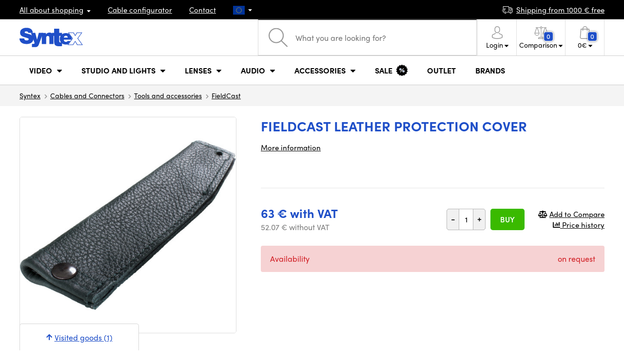

--- FILE ---
content_type: text/html; charset=UTF-8
request_url: https://www.syntex.tv/fieldcast-leather-protection-cover-c9290
body_size: 15614
content:
<!doctype html>
<html lang="cs" class="cc--light-funky">
<head>
	<meta charset="utf-8">
	<meta name="viewport" content="width=device-width, initial-scale=1, user-scalable=no, maximum-scale=1, shrink-to-fit=no">
	<title>FieldCast Leather Protection Cover / SYNTEX.TV</title>
	<style> img, svg { max-width: 0px; height: auto; } </style>
	<link rel="stylesheet" href="https://use.typekit.net/xhw5loq.css">
	<link href="/styles/20260113-171016/css.css" rel="stylesheet" lazyload>
	<script>(function(a){_q=function(){return a;};$=function(f){typeof f==="function" && a.push(arguments);return $;};jQuery=$.ready=$;}([]));</script>
	<script>var mobileApp=0, mobilePromo=0, downloadPromo=0, eshopRoundIt=2, eshopLang='EN', eshopType = 'RETAIL';</script>

	<meta name="description" content="">
	<meta name="twitter:card" content="summary">
	<meta name="twitter:title" content="FieldCast Leather Protection Cover">
	<meta name="twitter:description" content="">
	<meta name="twitter:image" content="/media/produkty/23408/1518526222-1338940.jpg">

	<meta property="og:title" content="FieldCast Leather Protection Cover">
	<meta property="og:description" content="">
	<meta property="og:image" content="/media/produkty/23408/1518526222-1338940.jpg">
	<meta property="og:site_name" content="SYNTEX.TV">
	<meta property="og:url" content="https://www.syntex.tv/fieldcast-leather-protection-cover-c9290">
	<link rel="shortcut icon" href="/favicon.ico">
	<meta name="robots" content="index, follow">
		<script type="application/ld+json"> {
		"@context": "https://schema.org", "@type":
		"Organization", "url": "https://www.syntex.tv/",
		"logo": "https://www.syntex.tv/styles/img/logo.svg"
	} </script>
		<script> var GTMTag='GTM-WJKGJP3'; window.dataLayer = window.dataLayer || []; </script>
		</head>
<body class="preload">
  <div class="web-wrap" id="top">
		<div class="top-info">
			<div class="container">
				<ul>
					<li class="has-dropdown">
						<a href="/all-about-shopping"><span>All about shopping</span></a>
						<ul class="dropdown">
							<li><a href="/i/doprava-a-platba">
								Shipping and payment</a></li>
							<li><a href="/i/terms-and-conditions">
								Terms and Conditions</a></li>
							<li><a href="/i/reklamacie-a-vratenie-tovaru">
								Complaints and Return of goods</a></li>
							<li><a href="/i/prodejna-praha">
								Shop Prague</a></li>
							<li><a href="/i/office-bratislava">
								Shop Bratislava</a></li>
						</ul>
					</li>
					<li><a href="/cables-and-connectors-cable-configurator">
						<span>Cable configurator</span></a></li>
					<li><a href="/i/contact">
						Contact</a></li>
					<li class="lang has-dropdown">
						<a href="/"><img src="/styles/flags/EU.svg"/></a>
						<ul class="dropdown">
							<li><a href="https://www.syntex.cz/"><img src="/styles/flags/CZ.svg"/> CZ</a></li>
							<li><a href="https://www.syntex.sk/"><img src="/styles/flags/SK.svg"/> SK</a></li>
							<li><a href="https://www.syntex.tv/"><img src="/styles/flags/EU.svg"/> EU</a></li>
							<li><a href="https://www.syntexshop.hu/"><img src="/styles/flags/HU.svg"/> HU</a></li>
							<li><a href="https://www.syntexshop.at/"><img src="/styles/flags/AT.svg"/> AT</a></li>
							<li><a href="https://www.syntexshop.de/"><img src="/styles/flags/DE.svg"/> DE</a></li>
							<li><a href="https://www.syntex.si/"><img src="/styles/flags/SI.svg"/> SI</a></li>
							<li><a href="https://www.syntex.hr/"><img src="/styles/flags/HR.svg"/> HR</a></li>
						</ul>
					</li>
				</ul>
				<ul>
					<li><a href="/i/doprava-a-platba"><img src="/styles/img/car.svg"/><span>
						Shipping from						1000						€ free</span></a></li>
														</ul>
			</div>
		</div>				<div class="header-placeholder"><div class="header-main">
			<header>
				<div class="header-main__top"><div class="container">
					<a href="/" class="logo"><img src="/styles/img/logo.svg"/></a>
					<ul class="tools">
						<li class="tools-search">
							<a href="" class="search-open"><span>
								<svg xmlns="http://www.w3.org/2000/svg" viewBox="0 0 450 449.09"><path d="M446.36,427.62,315,297.29A178.84,178.84,0,0,0,359.1,179.55C359.1,80.48,278.52,0,179.55,0S0,80.58,0,179.55,80.58,359.1,179.55,359.1A178.84,178.84,0,0,0,297.29,315L428.62,445.36a12.67,12.67,0,0,0,8.87,3.73,12.31,12.31,0,0,0,8.87-3.73A12.63,12.63,0,0,0,446.36,427.62ZM25.12,179.55C25.12,94.4,94.4,25.21,179.45,25.21S333.79,94.49,333.79,179.55,264.61,334,179.45,334,25.12,264.7,25.12,179.55Z" style="fill:#969696"/></svg>
							</span><strong>Search</strong></a>
							<form class="search" method="get" action="/search" id="sform" autocomplete="off">
								<input type="text" id="squery" name="q" value="" placeholder="What you are looking for?" />
								<span><svg xmlns="http://www.w3.org/2000/svg" viewBox="0 0 450 449.09"><path d="M446.36,427.62,315,297.29A178.84,178.84,0,0,0,359.1,179.55C359.1,80.48,278.52,0,179.55,0S0,80.58,0,179.55,80.58,359.1,179.55,359.1A178.84,178.84,0,0,0,297.29,315L428.62,445.36a12.67,12.67,0,0,0,8.87,3.73,12.31,12.31,0,0,0,8.87-3.73A12.63,12.63,0,0,0,446.36,427.62ZM25.12,179.55C25.12,94.4,94.4,25.21,179.45,25.21S333.79,94.49,333.79,179.55,264.61,334,179.45,334,25.12,264.7,25.12,179.55Z" style="fill:#969696"/></svg></span>
								<a href="" class="search-close" autocomplete="off"><i class="fas fa-times"></i></a>
							</form>
						</li>						<li class="js-click">							<a href="/eshop/loginform">
								<span><svg xmlns="http://www.w3.org/2000/svg" viewBox="0 0 410.76 482.9"><g id="Vrstva_2" data-name="Vrstva 2"><g id="Capa_1" data-name="Capa 1"><path d="M203.63,260.2h3.2c29.3-.5,53-10.8,70.5-30.5,38.5-43.4,32.1-117.8,31.4-124.9-2.5-53.3-27.7-78.8-48.5-90.7C244.73,5.2,226.63.4,206.43,0h-1.7c-11.1,0-32.9,1.8-53.8,13.7s-46.6,37.4-49.1,91.1c-.7,7.1-7.1,81.5,31.4,124.9C150.63,249.4,174.33,259.7,203.63,260.2Zm-75.1-152.9c0-.3.1-.6.1-.8,3.3-71.7,54.2-79.4,76-79.4h1.2c27,.6,72.9,11.6,76,79.4a2,2,0,0,0,.1.8c.1.7,7.1,68.7-24.7,104.5-12.6,14.2-29.4,21.2-51.5,21.4h-1c-22-.2-38.9-7.2-51.4-21.4C121.63,176.2,128.43,107.9,128.53,107.3Z" style="fill:#969696"/><path d="M410.73,383.6v-.3c0-.8-.1-1.6-.1-2.5-.6-19.8-1.9-66.1-45.3-80.9l-1-.3c-45.1-11.5-82.6-37.5-83-37.8a13.5,13.5,0,1,0-15.5,22.1c1.7,1.2,41.5,28.9,91.3,41.7,23.3,8.3,25.9,33.2,26.6,56a20.08,20.08,0,0,0,.1,2.5c.1,9-.5,22.9-2.1,30.9-16.2,9.2-79.7,41-176.3,41-96.2,0-160.1-31.9-176.4-41.1-1.6-8-2.3-21.9-2.1-30.9,0-.8.1-1.6.1-2.5.7-22.8,3.3-47.7,26.6-56,49.8-12.8,89.6-40.6,91.3-41.7a13.5,13.5,0,0,0-15.5-22.1c-.4.3-37.7,26.3-83,37.8-.4.1-.7.2-1,.3C2,314.7.73,361,.13,380.7a20.08,20.08,0,0,1-.1,2.5v.3c-.1,5.2-.2,31.9,5.1,45.3a12.83,12.83,0,0,0,5.2,6.3c3,2,74.9,47.8,195.2,47.8s192.2-45.9,195.2-47.8a13.38,13.38,0,0,0,5.2-6.3C410.93,415.5,410.83,388.8,410.73,383.6Z" style="fill:#969696"/></g></g></svg></span>
								<strong class="has-dropdown">Login<img src="/styles/img/dropdown-black.svg"></strong>
							</a>
							<div class="login-dropdown dropdown">
								<form action="/eshop/login" method="post">
									<div class="form-group">
										<label>E-mail:</label>
										<input type="email" class="form-control" value="" name="loginemail" required>
									</div>
																		<div class="form-group">
										<label>Password:<a href="/eshop/forgotpassword">Forgotten password</a></label>
										<input type="password" class="form-control" value="" name="loginpassword" required>
									</div>
																		<div class="buttons-divide mb-3">
										<button type="submit" class="btn btn-success">Log in</button>
										<span>or</span>
										<a href="https://www.facebook.com/v15.0/dialog/oauth?scope=email&state=383b8fad1770e3ae220bb96368332ac4&response_type=code&approval_prompt=auto&redirect_uri=https%3A%2F%2Fwww.syntex.tv%2F%3Ffacebook%3D1&client_id=516606982478176" class="btn btn-fb"><span><i class="fab fa-facebook-f"></i>&nbsp;&nbsp;Facebook login</span></a>										<a href="https://accounts.google.com/o/oauth2/auth?response_type=code&access_type=online&client_id=19588025809-v61tok6nae6ogack3b5lgb909tv5smet.apps.googleusercontent.com&redirect_uri=https://www.syntex.tv/?google=1&state&scope=email%20profile&approval_prompt=auto" class="btn btn-google  mt-2"><span><i class="fab fa-google"></i>&nbsp;&nbsp;Google login</span></a>										<a href="https://appleid.apple.com/auth/authorize?response_type=code&response_mode=form_post&client_id=tv.syntex.login&redirect_uri=https%3A%2F%2Fwww.syntex.tv%2F%3Fapple%3D1&state=c1789ec5a2&scope=name+email" class="btn btn-apple  mt-2"><span><i class="fab fa-apple"></i>&nbsp;&nbsp;AppleID login</span></a>																				<span>or</span>
										<a href="/eshop/register" class="btn btn-primary">To register</a>
									</div>
								</form>
							</div>
						</li>
						<li id="compareHeader">
							<a class="compareURL">
								<span>
									<svg xmlns="http://www.w3.org/2000/svg" viewBox="0 0 437.74 419"><g id="Vrstva_2" data-name="Vrstva 2"><g id="Layer_1" data-name="Layer 1"><path d="M437.51,226.27a8.86,8.86,0,0,0-.06-1.15l-.39-1.09c0-.08-.05-.16-.09-.25L376.43,54H392.6a9.13,9.13,0,0,0,0-18.26H254.4A36.4,36.4,0,0,0,228.32,9.68V9.13a9.13,9.13,0,1,0-18.26,0v.55A36.44,36.44,0,0,0,184,35.76H45.79a9.13,9.13,0,1,0,0,18.26H61L.77,223.79.69,224l-.39,1.1a7.47,7.47,0,0,0-.07,1.15A9,9,0,0,0,0,227.42a82.14,82.14,0,1,0,164.28,0,8.67,8.67,0,0,0-.23-1.15,8.86,8.86,0,0,0-.06-1.15L163.6,224c0-.08,0-.16-.09-.25L103,54h81A36.47,36.47,0,0,0,210.06,80.1v275H159.33c-11.79,0-22.24,7.53-25.71,18L119.53,406.3a9.12,9.12,0,0,0,8.4,12.7H310.46a9.13,9.13,0,0,0,8.4-12.7L305,373.84a27.34,27.34,0,0,0-26-18.73H228.32V80.1A36.44,36.44,0,0,0,254.4,54h80.1L274.23,223.79l-.08.23-.39,1.1a9,9,0,0,0-.07,1.15,9,9,0,0,0-.23,1.15,82.14,82.14,0,1,0,164.28,0A8.67,8.67,0,0,0,437.51,226.27Zm-355.37,65A64,64,0,0,1,18.9,236.55H145.38A64,64,0,0,1,82.14,291.31Zm60-73H22.1L81.64,54h.71ZM288,380.3l8.69,20.45h-155l9-21.14a9.13,9.13,0,0,1,8.66-6.24H279.05C283,373.37,286.47,375.88,288,380.3ZM219.19,63.14a18.26,18.26,0,1,1,18.26-18.25A18.27,18.27,0,0,1,219.19,63.14ZM355.1,54h.71l59.81,164.27h-120Zm.5,237.29a64,64,0,0,1-63.23-54.76H418.84A64,64,0,0,1,355.6,291.31Z" style="fill:#969696"/></g></g></svg>
									<span id="comparisonCount">0</span>
								</span>
								<strong class="has-dropdown">Comparison<img src="/styles/img/dropdown-black.svg"></strong>
							</a>
							<div class="compare-dropdown dropdown" id="compareContent">
																	<div class="delivery-info">
	Add products to compare, then they will appear here and you can compare parameters.</div>
															</div>
						</li>						<li id="carthover">
							<a href="/eshop/basket">
								<span>
								<svg xmlns="http://www.w3.org/2000/svg" viewBox="0 0 391.4 489"><g id="Vrstva_2" data-name="Vrstva 2"><g id="Capa_1" data-name="Capa 1"><path d="M391.3,422.7l-28-315.3a13.48,13.48,0,0,0-13.4-12.3H292.3a96.61,96.61,0,0,0-193.2,0H41.5a13.41,13.41,0,0,0-13.4,12.3L.1,422.7c0,.4-.1.8-.1,1.2C0,459.8,32.9,489,73.4,489H318c40.5,0,73.4-29.2,73.4-65.1A4.87,4.87,0,0,0,391.3,422.7ZM195.7,27a69.67,69.67,0,0,1,69.6,68.1H126.1A69.67,69.67,0,0,1,195.7,27ZM318,462H73.4c-25.4,0-46-16.8-46.4-37.5L53.8,122.2H99v41a13.5,13.5,0,0,0,27,0v-41H265.3v41a13.5,13.5,0,0,0,27,0v-41h45.2l26.9,302.3C364,445.2,343.3,462,318,462Z" style="fill:#969696"/></g></g></svg>
								<span id="setnumproducts">0</span></span>
								<strong class="has-dropdown"><span id="settotalprice">0</span> €<img src="/styles/img/dropdown-black.svg"></strong>
							</a>
							<div class="cart-dropdown dropdown" id="b-cart-content">
									<div class="delivery-info">
		Nothing in the basket.	</div>
								</div>						</li>
						<li class="open-mobile">
							<button class="hamburger hamburger--collapse hamburger--accessible js-hamburger" type="button">
							  	<span class="hamburger-box"><span class="hamburger-inner"></span></span>
								<span class="hamburger-label">Menu</span>
							</button>
						</li>
					</ul>
				</div></div>
								<div class="header-main__nav"><div class="container">
				<nav>
					<ul>
									<li class="hassubmenu">
				<em>					<span>Video</span>
											<i class="fas fa-chevron-down"></i>
						<i class="fas fa-chevron-up"></i>
						<span class="ico-select">
							<svg viewBox="0 0 292.36 164.45"><path d="M286.93,133.33,159,5.42a17.94,17.94,0,0,0-25.7,0L5.42,133.33a17.93,17.93,0,0,0,0,25.69,17.59,17.59,0,0,0,12.85,5.43H274.09a18.17,18.17,0,0,0,12.84-31.12Z"></path></svg>
						</span>
														</em>									<div class="submenu dropdown">
						<div class="submenu__header"></div>						<div class="submenu__body">
														<div class="submenu__links">
								<div class="submenu__links__section"><strong><a href="/cameras">Cameras</a></strong><ul><li><a href="/cameras-digital-cinema">Digital Cinema</a></li><li><a href="/cameras-broadcast">Broadcast</a></li><li><a href="/cameras-action-cameras">Action cameras</a></li><li><a href="/cameras-compact-cameras">Compact cameras</a></li><li><a href="/cameras-ptz-cameras">PTZ cameras</a></li><li><a href="/streaming-camera-stream">Camera stream</a></li><li><a href="/cameras-security-ip-cameras">Security cameras</a></li></ul></div><div class="submenu__links__section"><strong><a href="/lens-filters">Lenses, filters</a></strong><ul><li><a href="/lenses-filters-lenses">Lenses</a></li><li><a href="/lenses-filters-cleaning">Cleaning</a></li><li><a href="/lenses-filters-filters">Filters</a></li><li class="li-all"><a href="/lens-filters">Lenses, filters</a></li></ul></div><div class="submenu__links__section"><strong><a href="/shearers-overheads-converters-wireless-video-transmission">Wireless video transmission</a></strong><ul><li><a href="/shearers-overheads-converters-wireless-video-transmission__input%20wireless%20video_sdi">SDI transmission</a></li><li><a href="/shearers-overheads-converters-wireless-video-transmission__input%20wireless%20video_hdmi">HDMI transmission</a></li><li><a href="/shearers-overheads-converters-wireless-video-transmission__hollyland">Holllyland</a></li></ul></div><div class="submenu__links__section"><strong><a href="/nle-switchers">Switchers, converters</a></strong><ul><li><a href="/shearers-overheads-converters-directed-by">Switchers</a></li><li><a href="/shearers-overheads-converters-live-mobile-editing-rooms">Live mobile switchers</a></li><li><a href="/streaming-streaming-overhead">Streaming switchers</a></li><li><a href="/software-disk-array-drivers-software-overhead">Software switchers</a></li><li><a href="/shearers-overheads-converters-signal-converters">Signal converters</a></li><li><a href="/video-recorders-field-recorders-monitors">Field recorders / Monitors</a></li><li><a href="/video-recorders-studio-recorders">Studio recorders</a></li><li><a href="/video-recorders-video-recording">Video recording</a></li></ul></div><div class="submenu__links__section"><strong><a href="/cables">Cables and Connectors</a></strong><ul><li><a href="/cables-and-connectors-sdi-cables">SDI cables</a></li><li><a href="/cables-and-connectors-hdmi-cables">HDMI cables</a></li><li><a href="/cables-and-connectors-cables-on-the-drum">Cables on the drum</a></li><li><a href="/cables-and-connectors-optical-cables-finished">Optical cables finished</a></li><li><a href="/cables-and-connectors-thunderbolt-cables">Thunderbolt cables</a></li></ul></div><div class="submenu__links__section"><strong><a href="/shearers-overheads-converters-intercom-tally">Intercom/Tally</a></strong><ul><li><a href="/shearers-overheads-converters-intercom-tally__hollyland">Hollyland komunikace</a></li><li><a href="/shearers-overheads-converters-intercom-tally__avmatrix">AV Matrix Tally</a></li></ul></div><div class="submenu__links__section"><strong><a href="/monitors-projectors">Monitors</a></strong><ul></ul></div>							</div>
																				</div>
					</div>
							</li>
						<li class="hassubmenu">
				<em>					<span>Studio and Lights</span>
											<i class="fas fa-chevron-down"></i>
						<i class="fas fa-chevron-up"></i>
						<span class="ico-select">
							<svg viewBox="0 0 292.36 164.45"><path d="M286.93,133.33,159,5.42a17.94,17.94,0,0,0-25.7,0L5.42,133.33a17.93,17.93,0,0,0,0,25.69,17.59,17.59,0,0,0,12.85,5.43H274.09a18.17,18.17,0,0,0,12.84-31.12Z"></path></svg>
						</span>
														</em>									<div class="submenu dropdown">
						<div class="submenu__header"></div>						<div class="submenu__body">
														<div class="submenu__links">
								<div class="submenu__links__section"><strong><a href="/lights-portable-lights">Portable lights</a></strong><ul><li><a href="/lights-studio-lights">Studio Lights</a></li><li><a href="/lights-tripods-for-lights">Tripods for lights</a></li><li><a href="/camera-lights">Camera lights</a></li><li><a href="/lights-accessories">Accessories</a></li><li><a href="/lights-tripods-for-lights">Tripods for lights</a></li></ul></div><div class="submenu__links__section"><strong><a href="/streaming-encoding">Streaming and encoding</a></strong><ul><li><a href="/streaming-streaming-overhead">Video switchers</a></li><li><a href="/streaming-camera-stream">Camera stream</a></li><li><a href="/editing-cards">Streaming cards</a></li><li><a href="/editing-cards__other_more-inputs">I/O cards for vMix</a></li><li><a href="/streaming-encoders">Encoders</a></li></ul></div><div class="submenu__links__section"><strong><a href="/nle-switchers">Switchers, converters</a></strong><ul><li><a href="/shearers-overheads-converters-keying">Keying</a></li></ul></div><div class="submenu__links__section"><strong><a href="/monitors">Monitors</a></strong><ul><li><a href="/monitors-camera-monitors">Camera monitors</a></li><li><a href="/monitors-studio-monitors">Studio Monitors</a></li><li><a href="/EVF-Electronic-View-Finder">EVF (Electronic View Finder)</a></li><li><a href="/monitors-mounting-monitors">Mounting monitors</a></li><li><a href="/monitors-shades-for-monitors">Shades for monitors</a></li><li><a href="/surveillance-monitors">Surveillance monitors</a></li></ul></div><div class="submenu__links__section"><strong><a href="/stativy">Tripods, sliders, gimbals</a></strong><ul><li><a href="/tripods-sliders-gimbals-microphone-tripods">Microphone tripods</a></li><li><a href="/tripods-sliders-gimbals-tripods">Tripods</a></li></ul></div><div class="submenu__links__section"><strong><a href="/shearers-overheads-converters-intercom-tally">Intercom/Tally</a></strong><ul></ul></div>							</div>
																				</div>
					</div>
							</li>
						<li class="hassubmenu">
				<a href="/lenses-filters-lenses-and-filters">					<span>Lenses</span>
											<i class="fas fa-chevron-down"></i>
						<i class="fas fa-chevron-up"></i>
						<span class="ico-select">
							<svg viewBox="0 0 292.36 164.45"><path d="M286.93,133.33,159,5.42a17.94,17.94,0,0,0-25.7,0L5.42,133.33a17.93,17.93,0,0,0,0,25.69,17.59,17.59,0,0,0,12.85,5.43H274.09a18.17,18.17,0,0,0,12.84-31.12Z"></path></svg>
						</span>
														</a>									<div class="submenu dropdown">
						<div class="submenu__header"></div>						<div class="submenu__body">
														<div class="submenu__links">
								<div class="submenu__links__section"><strong><a href="/lenses-filters-lenses-and-filters">Lenses, filters</a></strong><ul><li><a href="/lenses-filters-lenses__bayonet_ef">EF mount</a></li><li><a href="/lenses-filters-lenses__bayonet_x-mount">Fuji X-mount</a></li><li><a href="/lenses-filters-lenses__bayonet_e-mount">E mount</a></li><li><a href="/lenses-filters-lenses__bayonet_rf">RF mount</a></li><li><a href="/lenses-filters-lenses__bayonet_mft">m43 MFT</a></li><li><a href="/lenses-filters-lenses__bayonet_b4,b4-2-3">B4 broadcast</a></li><li><a href="/lenses-filters-lenses__bayonet_pl">PL mount</a></li><li><a href="/lenses-filters-lenses__bayonet_z-mount">Nikon Z-mount</a></li><li><a href="/lenses-filters-lenses__bayonet_l-mount">L mount</a></li><li><a href="/lenses-filters-lenses__anamorphic_ano">Anamorphic</a></li></ul></div><div class="submenu__links__section"><strong><a href="/lenses-filters-lenses-and-filters">Lenses and filters</a></strong><ul><li><a href="/lenses-filters-filters__filter-type_uv-cpl-nd-set,uv-filter">UV Filters</a></li><li><a href="/lenses-filters-filters__filter-type_variable-nd">Variable ND</a></li><li><a href="/lenses-filters-filters__moment">Moment filtry</a></li><li><a href="/lenses-filters-filters__kfc">KF Concept Filters</a></li><li><a href="/lenses-filters-filters__format_4x5-65">4x5,65 Filters</a></li><li><a href="/lenses-filters-wide-angle-forearms-and-tele">Wide-angle and Tele</a></li></ul></div><div class="submenu__links__section"><strong><a href="/lenses-filters-adapters">Adapters</a></strong><ul><li><a href="/lenses-filters-adapters">Adapters</a></li><li><a href="/lenses-filters-adapters__step-up-down-ring_ano">Conversion rings</a></li></ul></div><div class="submenu__links__section"><strong><a href="/lenses-filters-zoom-control">Zoom control</a></strong><ul><li><a href="/lenses-filters-follow-focus">Follow Focus</a></li><li><a href="/lenses-filters-matte-box">Matte box</a></li><li><a href="/lenses-filters-zoom-control">Zoom control</a></li></ul></div><div class="submenu__links__section"><strong><a href="/lenses-filters-lenses-and-filters">Lenses and filters</a></strong><ul><li><a href="/lenses-filters-cleaning">Cleaning</a></li><li><a href="/lens-cover">Lens cover</a></li></ul></div>							</div>
																				</div>
					</div>
							</li>
						<li class="hassubmenu">
				<em>					<span>Audio</span>
											<i class="fas fa-chevron-down"></i>
						<i class="fas fa-chevron-up"></i>
						<span class="ico-select">
							<svg viewBox="0 0 292.36 164.45"><path d="M286.93,133.33,159,5.42a17.94,17.94,0,0,0-25.7,0L5.42,133.33a17.93,17.93,0,0,0,0,25.69,17.59,17.59,0,0,0,12.85,5.43H274.09a18.17,18.17,0,0,0,12.84-31.12Z"></path></svg>
						</span>
														</em>									<div class="submenu dropdown">
						<div class="submenu__header"></div>						<div class="submenu__body">
														<div class="submenu__links">
								<div class="submenu__links__section"><strong><a href="/audio-microphones">Microphones</a></strong><ul><li><a href="/audio-camera-microphones">Camera microphones</a></li><li><a href="/audio-studio-microphones">Studio Microphones</a></li><li><a href="/audio-lapel-microphones">Lapel microphones</a></li><li><a href="/audio-wireless-systems">Wireless systems</a></li><li><a href="/audio-accessories">Accessories</a></li><li><a href="/tripods-sliders-gimbals-microphone-tripods">Microphone tripods</a></li></ul></div><div class="submenu__links__section"><strong><a href="/audio-headphones">Headphones</a></strong><ul><li><a href="/audio-headphones__sennheiser">Sennheiser headphones</a></li><li><a href="/audio-headphones__rode">RODE headphones</a></li><li><a href="/audio-headphones__yamaha">Yamaha headphones</a></li></ul></div><div class="submenu__links__section"><strong><a href="/audio-studio-monitors">Audio studio monitors</a></strong><ul><li><a href="/audio-studio-monitors?cmax_0=200&vmax_0=2700">&lt; 200 EUR</a></li><li><a href="/audio-studio-monitors?cmin_0=199&vmin_0=96">&gt; 200 EUR</a></li></ul></div><div class="submenu__links__section"><strong><a href="/Audio-Mixers">Audio Mixers</a></strong><ul><li><a href="/audio-mixers__rode">Rode Mixers</a></li><li><a href="/audio-mixers__presonus">Presonus Mixers</a></li></ul></div><div class="submenu__links__section"><strong><a href="/cables">Cables and Connectors</a></strong><ul><li><a href="/cables-and-connectors-audio-cables">Audio cables</a></li><li><a href="/audio-records">Records</a></li><li><a href="/audio-audio-interface">Audio interface</a></li></ul></div>							</div>
																				</div>
					</div>
							</li>
						<li class="hassubmenu">
				<em>					<span>Accessories</span>
											<i class="fas fa-chevron-down"></i>
						<i class="fas fa-chevron-up"></i>
						<span class="ico-select">
							<svg viewBox="0 0 292.36 164.45"><path d="M286.93,133.33,159,5.42a17.94,17.94,0,0,0-25.7,0L5.42,133.33a17.93,17.93,0,0,0,0,25.69,17.59,17.59,0,0,0,12.85,5.43H274.09a18.17,18.17,0,0,0,12.84-31.12Z"></path></svg>
						</span>
														</em>									<div class="submenu dropdown">
						<div class="submenu__header"></div>						<div class="submenu__body">
														<div class="submenu__links">
								<div class="submenu__links__section"><strong><a href="/stativy">Tripods, sliders, gimbals</a></strong><ul><li><a href="/tripods-sliders-gimbals-tripods">Tripods</a></li><li><a href="/tripods-sliders-gimbals-tripod-plates">Tripod plates</a></li><li><a href="/tripods-for-lights">Tripods for lights</a></li><li><a href="/tripods-sliders-gimbals-table-tripods">Table tripods</a></li><li><a href="/tripods-sliders-gimbals-gimbals">Gimbals</a></li><li><a href="/tripods-sliders-gimbals-sliders">Sliders</a></li></ul></div><div class="submenu__links__section"><strong><a href="/batteries-charging-power-supplies-batteries">Batteries</a></strong><ul><li><a href="/batteries-charging-power-supplies-battery-14-4v__mount-type_v-mount">V-Mount baterie</a></li><li><a href="/batteries-charging-power-supplies-batteries__mount-type_np-f">Sony NP baterie</a></li><li><a href="/batteries-charging-power-supplies-battery-14-4v">Battery 14,4V</a></li><li><a href="/batteries-charging-power-supplies-7-2v-battery">7.2V battery</a></li><li><a href="/batteries-charging-power-supplies-14-4v-chargers">14.4V chargers</a></li><li><a href="/batteries-charging-power-supplies-7-2v-chargers">7.2V chargers</a></li><li><a href="/batteries-charging-power-supplies-power-battery-plates">Power battery plates</a></li><li><a href="/batteries-charging-power-supplies-power-supplies">Power supplies</a></li></ul></div><div class="submenu__links__section"><strong><a href="/accessories-cage-bags-cards-cards-readers">Memory Cards / Memory Card readers</a></strong><ul><li><a href="/accessories-cage-bags-cards-sd-cards">SD cards</a></li><li><a href="/accessories-cage-bags-cards-ssd">SSD</a></li><li><a href="/accessories-cage-bags-cards-cfast-cards">CFAST cards</a></li><li><a href="/accessories-cage-bags-cards-cfexpress">CFexpress</a></li><li><a href="/accessories-cage-bags-cards-red-mini-mag">RED MINI-MAG</a></li><li><a href="/accessories-cage-bags-cards-sd-cards">SD cards</a></li><li><a href="/accessories-cage-bags-cards-sxs">SxS</a></li><li><a href="/accessories-cage-bags-cards-xqd-cards">XQD cards</a></li><li><a href="/accessories-cage-bags-cards-card-readers">Card readers</a></li></ul></div><div class="submenu__links__section"><strong><a href="/accessories-cage-bags-cards-rigs-cages-accessories">Rigs, cages, accessories</a></strong><ul><li><a href="/accessories-cage-bags-cards-finished-kits">Complete kits</a></li><li><a href="/accessories-cage-bags-cards-15-and-19mm-accessories">15 and 19mm accessories</a></li><li><a href="/accessories-cage-bags-cards-15-and-19mm-bars">15 and 19mm bars</a></li><li><a href="/accessories-cage-bags-cards-plates-under-the-camera">Camera plates</a></li><li><a href="/accessories-cage-bags-cards-handles">Handles</a></li><li><a href="/accessories-cage-bags-cards-cages2">Cages</a></li><li><a href="/accessories-cage-bags-cards-magic-arm-arms">Magic arm</a></li><li><a href="/accessories-cage-bags-cards-matte-box">Matte box</a></li><li><a href="/accessories-cage-bags-cards-shoulder-rests">Shoulder pads</a></li><li><a href="/accessories-cage-bags-cards-screws-screwdrivers">Screws, screwdrivers</a></li></ul></div><div class="submenu__links__section"><strong><a href="/cables">Cables and Connectors</a></strong><ul><li><a href="/cables-and-connectors-hdmi-cables">HDMI cables</a></li><li><a href="/cables-and-connectors-sdi-cables">SDI cables</a></li><li><a href="/cables-and-connectors-cables-on-the-drum">Cables on the drum</a></li><li><a href="/cables-and-connectors-optical-cables-finished">Optical cables</a></li></ul></div><div class="submenu__links__section"><strong><a href="/accessories-cage-bags-cards-bags-suitcases-raincoats">Bags, suitcases, raincoats</a></strong><ul><li><a href="/photobags">Camera Bags</a></li><li><a href="/accessories-cage-bags-cards-suitcases">Suitcases</a></li><li><a href="/accessories-cage-bags-cards-raincoats">Raincoats</a></li><li><a href="/accessories-cage-bags-cards-bags-suitcases-raincoats__longweekend,moment">Moment bags</a></li></ul></div>							</div>
																				</div>
					</div>
							</li>
						<li>
				<a href="/sale">					<span>Sale</span>
																<svg  xmlns="http://www.w3.org/2000/svg" viewBox="0 0 478.19 488.03"><g id="Vrstva_2" data-name="Vrstva 2"><g id="Capa_1" data-name="Capa 1"><circle cx="174.24" cy="202.56" r="20.4" style="fill:#1f4fc7"></circle><circle cx="303.84" cy="285.36" r="20.4" style="fill:#1f4fc7"></circle><path d="M472,271l-7.4-10.1a31.84,31.84,0,0,1-.3-37.1l7.2-10.2a31.83,31.83,0,0,0-11-46.4l-11-5.9a31.69,31.69,0,0,1-16.3-33.3l2.1-12.3a31.76,31.76,0,0,0-30-37l-12.5-.5a31.88,31.88,0,0,1-29.2-22.9l-3.5-12A31.7,31.7,0,0,0,317,23l-11.5,4.9a31.69,31.69,0,0,1-36.2-8l-8.3-9.3a31.7,31.7,0,0,0-47.6.4l-8.2,9.4a31.8,31.8,0,0,1-36.1,8.5l-11.6-4.8a31.84,31.84,0,0,0-42.8,21l-3.3,12.1a31.58,31.58,0,0,1-28.8,23.3l-12.5.7a31.75,31.75,0,0,0-29.4,37.5L43,131a31.7,31.7,0,0,1-15.8,33.5l-10.9,6.1a31.73,31.73,0,0,0-10.2,46.5l7.4,10.1a31.84,31.84,0,0,1,.3,37.1l-7.2,10.2a31.83,31.83,0,0,0,11,46.4l11,5.9a31.69,31.69,0,0,1,16.3,33.3l-2.1,12.3a31.76,31.76,0,0,0,30,37l12.5.5a31.88,31.88,0,0,1,29.2,22.9l3.5,12a31.7,31.7,0,0,0,43.1,20.3l11.5-4.9a31.69,31.69,0,0,1,36.2,8l8.3,9.3a31.7,31.7,0,0,0,47.6-.4l8.2-9.4a31.8,31.8,0,0,1,36.1-8.5l11.6,4.8a31.84,31.84,0,0,0,42.8-21l3.3-12.1a31.58,31.58,0,0,1,28.8-23.3l12.5-.7a31.75,31.75,0,0,0,29.4-37.5l-2.3-12.3a31.7,31.7,0,0,1,15.8-33.5l10.9-6.1A31.7,31.7,0,0,0,472,271Zm-347.1-68.4a49.2,49.2,0,1,1,49.2,49.2A49.16,49.16,0,0,1,124.94,202.56Zm58.7,126.9a12,12,0,0,1-16.9,1.6h0a12,12,0,0,1-1.6-16.9l129.1-155.5a12,12,0,1,1,18.5,15.3Zm120.2,5.1a49.2,49.2,0,1,1,49.2-49.2A49.16,49.16,0,0,1,303.84,334.56Z" style="fill:#1f4fc7"></path></g></g></svg>
									</a>							</li>
						<li>
				<a href="/used">					<span>Outlet</span>
														</a>							</li>
						<li>
				<a href="/brands">					<span>Brands</span>
														</a>							</li>
								</ul>
					<ul class="only-mobile">
						<li><a href="/i/o-nas">
							Information</a></li>
						<li><a href="/i/showroom-eu">
							Showroom Praha</a></li>
						<li><a href="/i/contact">
							Contact</a></li>
						<li><a href="/cables-and-connectors-cable-configurator">
							Cable configurator</a></li>
					</ul>
					<ul class="only-mobile-lang">
						<li><a href="https://www.syntex.cz/"><img src="/styles/flags/CZ.svg"/><span>CZ</span></a></li>
						<li><a href="https://www.syntex.sk/"><img src="/styles/flags/SK.svg"/><span>SK</span></a></li>
						<li><a href="https://www.syntex.tv/"><img src="/styles/flags/EU.svg"/><span>EU</span></a></li>
						<li><a href="https://www.syntexshop.hu/"><img src="/styles/flags/HU.svg"/><span>HU</span></a></li>
						<li><a href="https://www.syntexshop.at/"><img src="/styles/flags/AT.svg"/><span>AT</span></a></li>
						<li><a href="https://www.syntexshop.de/"><img src="/styles/flags/DE.svg"/><span>DE</span></a></li>
						<li><a href="https://www.syntex.si/"><img src="/styles/flags/SI.svg"/><span>SI</span></a></li>
						<li><a href="https://www.syntex.hr/"><img src="/styles/flags/HR.svg"/><span>HR</span></a></li>
					</ul>
				</nav>
				</div></div>
							</header>
		</div></div>
				<div class="content-wrap">
<div class="breadcrumb-wrap">
	<div class="container">
		<ol class="breadcrumb">
			<li class="breadcrumb-item"><a href="/">Syntex</a></li>
			<li class="breadcrumb-item"><a href="/cables">Cables and Connectors</a></li><li class="breadcrumb-item"><a href="/cables-and-connectors-tools-and-accessories">Tools and accessories</a></li><li class="breadcrumb-item"><a href="/cables-and-connectors-tools-and-accessories__Fieldcast">FieldCast</a></li>		<script type="application/ld+json"> {
      		"@context": "https://schema.org",
      		"@type": "BreadcrumbList",
      		"itemListElement": [
				{ "@type": "ListItem", "position": 1, "name": "Cables and Connectors", "item": "https://www.syntex.tv/cables" },
				{ "@type": "ListItem", "position": 2, "name": "Tools and accessories", "item": "https://www.syntex.tv/cables-and-connectors-tools-and-accessories" },
				{ "@type": "ListItem", "position": 3, "name": "FieldCast", "item": "https://www.syntex.tv/cables-and-connectors-tools-and-accessories__Fieldcast" }
		]} </script>
				</ol>
	</div>
</div>
<div class="container category-main">
<div class="container">

	<div class="detail-head">
		<h1 class="right">FieldCast Leather Protection Cover</h1>
		<div class="gallery-wrap left">
			<div class="detail-gallery">
				<div class="embla-detail"><div class="embla"><div class="embla__container"><div class="embla__slide "><a href="https://www.syntex.tv/media/produkty/23408/1518526222-1338940.jpg" data-fancybox="gallery"><img class="lazyload" data-src="https://www.syntex.tv/media/produkty/23408/2_thumb_1518526222-1338940.jpg" /></a></div></div><div class="embla__buttons"><button class="embla__button embla__button--prev" type="button" disabled><i class="fas fa-caret-left"></i></button><button class="embla__button embla__button--next" type="button" disabled><i class="fas fa-caret-right"></i></button></div></div></div>		<script>$(function(){
			if ($('.embla__slide.pointer').is(':visible')) $('.addHiddenImg').addClass('hiddenImg');
			$('.embla__slide.pointer').click(function(){
				$(this).remove();
				$('.hiddenImg').removeClass('hiddenImg');
			});
		});</script>
				<ul class="tags">
																										</ul>
					</div>
													<div class="number">
				SKU: c9290			</div>
		</div>
					<div class="info-wrap right d-none d-md-block">
								<p><a href="#text">More information</a></p>
			</div>
										<div class="buy-wrap right">
							<div class="price">
											<strong>63&nbsp;€ with VAT</strong>
				<span>52.07&nbsp;€ without VAT</span>
					</div>
				<form action="/eshop/add" method="post" class="buy add-to-cart">
			<input type="hidden" value="23408" name="productno">
			<div class="number-spinner">
				<input type="text" name="ks" value="1" data-min="1" data-max="999999" size="4">
				<a href="" class="spinner-minus">-</a><a href="" class="spinner-plus">+</a>
			</div>
			<button type="submit" class="btn btn-success">Buy</button>
					</form>
				<script>$(function(){
			$(document).on('change','#variantaSelect',function(){
				window.location.href = $('#variantaSelect option:selected').data('url');
			});
		});</script>		<script type="application/ld+json"> {
			"@context": "https://schema.org/",
			"@type": "Product",
			"sku": "c9290",
			"gtin14": "8719324374408",
			"image": ["https://www.syntex.tv/media/produkty/23408/1518526222-1338940.jpg"],
			"name": "FieldCast Leather Protection Cover",
			"description": "",
			"brand": { "@type": "Brand", "name": "FieldCast"},
			"offers": {
				"@type": "Offer",
				"url": "https://www.syntex.tv/fieldcast-leather-protection-cover-c9290",
				"itemCondition": "https://schema.org/NewCondition",
				"availability": "https://schema.org/OutOfStock",
				"price": "63",
				"priceCurrency": "EUR"
			}
		} </script>						<div class="extra">
				<a href="#" data-itemid="23408" title="Add to Compare" class="compare-add tooltip">
					<i class="fas fa-balance-scale"></i> <span>Add to Compare</span>
				</a>
				<a data-fancybox data-type="iframe" data-options='{"type" : "iframe", "iframe" : {"preload" : false, "css" : {"max-width": "800px", "width" : "95%", "height": "400px"}}}' href="/chart?productno=23408">
					<span><i class="fas fa-chart-bar"></i> Price history</span>
				</a>
			</div>
					</div>
					<div class="table-wrap right">
				<div class="table-flex">
										<div class="table-row red">
						<div>Availability</div>
						<div class="text-right">on request</div>
					</div>
				</div>
			</div>
			<div class="table-extra right">
				<div class="number">
					SKU:<br /> c9290				</div>
				<a href="" data-itemid="23408" title="Add to Compare" class="compare-add tooltip">
					<i class="fas fa-balance-scale"></i> <span>Add to Compare</span>
				</a>
				<a data-fancybox data-type="iframe" data-options='{"type" : "iframe", "iframe" : {"preload" : false, "css" : {"max-width": "800px", "width" : "95%", "height": "400px"}}}' href="/chart?productno=23408">
					<span><i class="fas fa-chart-bar"></i> Price history</span>
				</a>
			</div>
						</div> <!-- .detail-head -->

	<div class="detail-body">
		<div class="tab-wrap">
			<ul class="nav nav-tabs">
								<li class="nav-item"><a class="nav-link active" data-toggle="tab" href="#popis" role="tab">DESCRIPTION AND PARAMETERS <i class="fas fa-chevron-down"></i></a></li>
								
																											</ul>
			<div class="tab-content">
				
				<div class="tab-pane fade show active" id="popis">
										<div class="info-parameter">
						<div class="info-wrap outside">
							<a href="" class="close-open">Product description</a>
																												<h3 id="text">Product description</h3>

							<div class="inside">
																							</div>
																											</div>
						<div class="parametr-wrap outside">
							<a href="" class="close-open">Parameters</a>
							<h3>Parameters</h3>
							<div class="inside">
								<table>
									<tbody>
										<tr>
											<td>Manufacturer:</td>
											<td><a href="/Fieldcast"><strong>FieldCast</strong></a></td>
										</tr>
										<tr>
											<td>Category:</td>
											<td><a href="/cables-and-connectors-tools-and-accessories"><strong>Tools and accessories</strong></a></td>
										</tr>
									</tbody>
								</table>
																															</div>
						</div>
					</div>
				</div>

				
				
				
				
				
				
			</div>
		</div>
	</div>
</div></div>
</div> <!-- .content-wrap -->

<footer>
<div class="container">
	<div class="footer-top">
		<div class="outside outside-shop">
			<a href="" class="close-open">Showroom Praha</a>
			<div class="inside">
				<div class="footer-box footer-box-shop">
					<h4>SHOWROOM						<a href="/i/contact">
						Michelska 21, Prague 4</a></h4>
					<div class="in">
						<img class="lazyload" data-src="/media/img/EN_shop.jpg"/>
					</div>
				</div>
			</div>
		</div>
		<div class="outside outside-fb">
			<a href="/i/showroom-eu" class="close-open">
				Showroom Praha</a>
			<div class="inside">
				<div class="footer-box footer-box-facebook">
					<h4>SYNTEX ON FACEBOOK</h4>
					<div class="in" id="fb-root">
						<div class="fb-like-box" data-href="https://www.facebook.com/syntextv" data-width="310" data-height="190" data-colorscheme="light" data-show-faces="true" data-header="true" data-stream="true" data-show-border="true"></div>
						<script async defer crossorigin="anonymous" src="https://connect.facebook.net/cs_CZ/sdk.js#xfbml=1&version=v15.0&appId=516606982478176&autoLogAppEvents=1" nonce="RjURccyR"></script>
					</div>
				</div>
			</div>
		</div>

		<div class="outside outside-help">
			<a href="" class="close-open">Need Advice?</a>
			<div class="inside">
				<div class="footer-box footer-box-help">
					<h4>Have a question?</h4>
					<div class="in">
						<div class="contact">
							<i class="fas fa-phone"></i> <strong>+420 241 482 662</strong>
							<small>(Mon-Fri, 9-17)</small>
						</div>
						<div class="contact">
							<i class="fas fa-envelope"></i> <a href="mailto:info@syntex.tv">info@syntex.tv</a>
						</div>
						<h4>Like us here</h4>
						<div class="social">
							<a target="_blank" href="https://www.facebook.com/syntextv/"><svg xmlns="http://www.w3.org/2000/svg" viewBox="0 0 291.32 291.32"><g id="Vrstva_2" data-name="Vrstva 2"><g id="Layer_1" data-name="Layer 1"><path class="circle" d="M145.66,0A145.66,145.66,0,1,1,0,145.66,145.66,145.66,0,0,1,145.66,0Z" style="fill:#1f4fc8"/><path d="M163.39,100.28h18.78V72.55H160.1v.1c-26.74.94-32.22,16-32.7,31.76h-.06v13.85h-18.2v27.15h18.2v72.8h27.44v-72.8h22.48l4.34-27.15H154.79v-8.37C154.79,104.56,158.34,100.28,163.39,100.28Z" style="fill:#fff"/></g></g></svg></a>
							<a target="_blank" href="https://www.instagram.com/syntexcz/"><svg xmlns="http://www.w3.org/2000/svg" viewBox="0 0 291.32 291.32"><g id="Vrstva_2" data-name="Vrstva 2"><g id="Layer_1" data-name="Layer 1"><path class="circle" d="M145.66,0A145.66,145.66,0,1,1,0,145.66,145.67,145.67,0,0,1,145.66,0Z" style="fill:#1f4fc8"/><path d="M195.93,63.71H95.38A31.7,31.7,0,0,0,63.71,95.38V195.94a31.7,31.7,0,0,0,31.67,31.67H195.94a31.7,31.7,0,0,0,31.67-31.67V95.38A31.71,31.71,0,0,0,195.93,63.71Zm10,18.32h3.59v27.21l-27.41.09L182,82.12Zm-60.25,36.21c22.73,0,27.42,21.34,27.42,27.43a27.42,27.42,0,0,1-54.84,0C118.23,139.58,122.93,118.24,145.66,118.24Zm64,75.72a15.72,15.72,0,0,1-15.71,15.7H97.07A15.72,15.72,0,0,1,81.36,194V127.42h22.76a52.21,52.21,0,0,0-3.31,18.25,44.82,44.82,0,1,0,89.63,0,52.24,52.24,0,0,0-3.3-18.25h22.49V194Z" style="fill:#fff"/></g></g></svg></a>
						</div>
					</div>

				</div>
			</div>
		</div>

	</div>
	<div class="footer-bottom">
		<div class="outside outside-menu">
			<a href="" class="close-open">Customer service</a>
			<div class="inside">
				<div class="footer-menu">
					<h3>Customer service</h3>
					<div class="links">
						<ul>
							<li><a href="/i/doprava-a-platba">
								Shipping and Payment</a></li>
														<li><a href="/i/terms-and-conditions">
								Terms and Conditions</a></li>
														<li><a href="/i/reklamacie-a-vratenie-tovaru">
								Complaints and Returns</a></li>
							<li><a href="/i/ochrana-soukromi">Privacy Policy</a></li>
						</ul>
						<ul>
							<li><a href="/i/contact">
								Contact</a></li>
																					<li><a href="/blog">Blog and news</a></li>
							<li><a href="/support">Advice</a></li>
													</ul>
					</div>
				</div>
			</div>
		</div>
		<div class="outside payment-delivery">
			<a href="" class="close-open">Shipping and payment</a>
			<div class="inside">
				<div class="firstrow">
					<div class="payment">
						<h3>Payment</h3>
						<div class="footer-options">
																					<span><img class="lazyload" data-src="/styles/img/mastercard.svg" alt="MasterCard"></span>
							<span><img class="lazyload" data-src="/styles/img/visa.svg" alt="VISA"></span>
														<span><img class="lazyload" data-src="/media/uhrada/gpay.svg" alt="Google Pay"></span>
							<span><img class="lazyload" data-src="/media/uhrada/applepay.png" alt="Apple Pay"></span>
													</div>
					</div>

					<div class="delivery">
						<h3>Transport</h3>
						<div class="footer-options">
																												<span style="width:auto; min-width:60px"><img class="lazyload" style="width:auto" data-src="/media/dodani/UPS.png"></span>
							<span style="width:auto"><img class="lazyload" style="width:auto" data-src="/styles/doprava/dhl.png"></span>
							<span class="zasilkovna"><img class="lazyload" data-src="/media/dodani/packeta-inside.svg"></span>
																																									</div>
					</div>
				</div>

				<div class="stores">
					<h3>Download the app</h3>
					<div class="footer-options">
						<a href="https://apps.apple.com/app/syntex/id6468877959"><img class="lazyload" data-src="/styles/stores/apple-EN.svg"></a>
						<a href="https://play.google.com/store/apps/details?id=tv.syntex"><img class="lazyload" data-src="/styles/stores/google-EN.svg"></a>
					</div>
				</div>

			</div>
		</div>
	</div>


</div>
<div class="copy">
	<div class="container">
	<span>
		<strong>© Syntex 2026</strong>. They help us in providing services <a class="pointer" data-cc="show-preferencesModal" data-href="/i/podminky-pouzivani">
			Cookies</a>. | Created by <a title="E-shop developed by" href="https://mywebdesign.cz/" target="_blank">MyWebdesign</a>
	</span>
		<a href="#top" class="go-top"><span>Top</span><i class="fas fa-chevron-up"></i></a>
	</div>
</div>
</footer>
		<div class="visited-wrap">
			<div class="container">
				<a href="/eshop/navstivene" class="btn btn-outline-light visited-button"><i class="fas fa-arrow-up"></i>
				<span>Visited goods (1)</span></a>
			</div>
		</div>
		<div class="visited-panel">
			<div class="container">
				<ul class="visited-list">
				<li class="show-all"><a href="/eshop/navstivene">Show all</a></li><li><a href="https://www.syntex.tv/fieldcast-leather-protection-cover-c9290"><img src="/media/produkty/23408/1_thumb_1518526222-1338940.jpg"></a><div class="item">		<div class="product-thumb" title="FieldCast Leather Protection Cover">
			<h2><a href="https://www.syntex.tv/fieldcast-leather-protection-cover-c9290" title="FieldCast Leather Protection Cover">FieldCast Leather Protection Cover</a></h2>
			<div class="img">
				<a href="https://www.syntex.tv/fieldcast-leather-protection-cover-c9290"><img class="lazyload" data-src="/media/produkty/23408/1_thumb_1518526222-1338940.jpg"></a>
				<a href="" data-itemid="23408" title="Add to Compare" class="compare-add tooltip">
					<svg xmlns="http://www.w3.org/2000/svg" viewBox="0 0 460 390.5"><g id="Vrstva_2" data-name="Vrstva 2"><g id="Capa_1" data-name="Capa 1"><path d="M279.27,357.44H248.76V77.83H377.34l-54.46,86.42a9.38,9.38,0,0,0,15.87,10L386,99.3l47.23,75a9.39,9.39,0,0,0,15.88-10L394.62,77.83h.69a14.54,14.54,0,1,0,0-29.08H288.36A47.59,47.59,0,0,0,263,30.16a33.1,33.1,0,0,0-65.94,0,47.59,47.59,0,0,0-25.39,18.59H64.69a14.54,14.54,0,0,0,0,29.08h.69L10.91,164.25a9.38,9.38,0,0,0,15.87,10L74,99.3l47.23,75a9.38,9.38,0,0,0,15.87-10L82.66,77.83H211.24V357.44H180.73a33.06,33.06,0,0,0-33.06,33.06H312.33A33.06,33.06,0,0,0,279.27,357.44Z"/><path d="M143,188.61H5a5,5,0,0,0-5,5,74,74,0,0,0,148,0A5,5,0,0,0,143,188.61Z"/><path d="M455,188.61H317a5,5,0,0,0-5,5,74,74,0,1,0,148,0A5,5,0,0,0,455,188.61Z"/></g></g></svg>
				</a>
				<ul class="tags">
																																												</ul>
			</div>

			
			<div class="points">
							</div>

						<div class="price">
									<div class="price-main">
						<strong>63&nbsp;€</strong>
					</div>
												</div>

						<div class="buy">
				<div class="stock stock--ask">
									on request								</div>
				<form method="post" action="/eshop/add" class="add-to-cart">
				<button type="submit" class="btn btn-success"><span>Buy</span></button>
				<input type="hidden" value="23408" name="productno">
								<input name="ks" type="hidden" value="1" data-min="1" data-max="10" size="4" maxlength="4">
				</form>
			</div>
					</div>
		</div></li>				</ul>
			</div>
		</div>
		
</div> <!-- .web-wrap -->
<div class="nav-overlay"></div>

<script async src="/styles/20260113-171016/js.js"></script>
		<script>
			window.dataLayer = window.dataLayer || [];
			function gtag(){ window.dataLayer.push(arguments); }
			gtag('consent','default',{"necessary":"granted","ad_storage":"denied","analytics_storage":"denied","ad_user_data":"denied","ad_personalization":"denied"});
			gtag('consent','update',{"necessary":"granted","ad_storage":"denied","analytics_storage":"denied","ad_user_data":"denied","ad_personalization":"denied"});		</script>
		<!-- Google Tag Manager and Consent Cookie -->
<script>
window.dataLayer.push({ ecommerce: null });
window.dataLayer.push(
{"ecommerce":{"items":[{"item_id":23408,"item_name":"FieldCast Leather Protection Cover","currency":"EUR","index":0,"item_brand":"FieldCast","item_category":"Cables and Connectors","item_category2":"Tools and accessories","item_category3":"Tools and accessories","item_variant":"","price":52.07,"quantity":1}]},"event":"view_item","ecomm_pagetype":"view_item","hasaccount":"n","customer_id":"ANON64381728219294","consent":{"necessary":"granted","ad_storage":"denied","analytics_storage":"denied","ad_user_data":"denied","ad_personalization":"denied"}});
</script>
		<!-- End Google Tag Manager -->
		<!-- Legacy Google Adwords -->
<script>
window.dataLayer.push({
	'ecomm_pagetype': 'view_item',
	'ecomm_prodid': 23408,
	'ecomm_totalvalue': 52,
	'ecomm_category': 'cables-and-connectors-tools-and-accessories',
	'hasaccount': 'n',
	'uid': 'ANON64381728219294',
	'hash': 'f2b676991cab3b9841acfa0a62bf30899dd2292f',
	'customer_type': 'B2C'
}); </script>
				<!-- End Legacy -->
				<script async type="module" src="/styles/cookie/cookie2.js"></script>
		<script>(function(w,d,s,l,i){w[l]=w[l]||[];w[l].push({'gtm.start': new Date().getTime(),event:'gtm.js'});var f=d.getElementsByTagName(s)[0], j=d.createElement(s),dl=l!='dataLayer'?'&l='+l:'';j.async=true;j.src='//www.googletagmanager.com/gtm.js?id='+i+dl;f.parentNode.insertBefore(j,f);})(window,document,'script','dataLayer','GTM-WJKGJP3');</script>
		<!-- End Google Tag Manager -->
		</body>
</html>